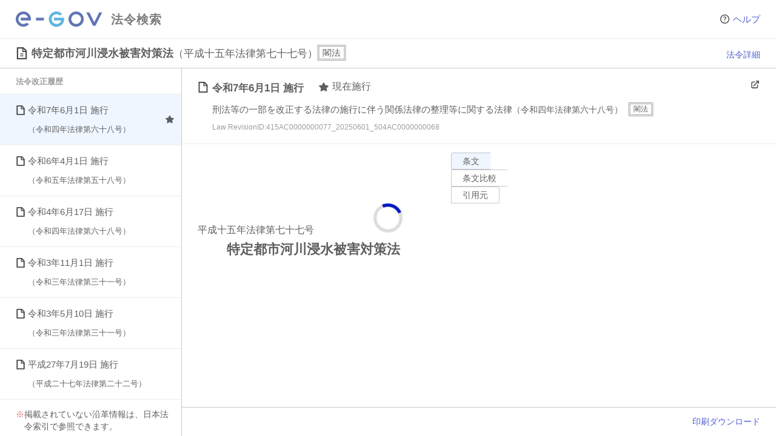

--- FILE ---
content_type: text/css
request_url: https://laws.e-gov.go.jp/assets/index-be73647f.css
body_size: 772
content:
.egovui-notfound[data-v-64bd8231]{padding:4.5rem 0;background-color:#f5f6f8}@media (max-width: 599.98px){.egovui-notfound[data-v-64bd8231]{padding:2.2rem 0 4rem}}@media (max-width: 599.98px){.egovui-notfound-in[data-v-64bd8231]{padding:0 1.6rem}}.egovui-notfound-column[data-v-64bd8231]{display:-webkit-box;display:-ms-flexbox;display:flex;width:63rem;margin:0 auto}@media (max-width: 599.98px){.egovui-notfound-column[data-v-64bd8231]{-ms-flex-direction:column;flex-direction:column;-webkit-box-align:center;-ms-flex-align:center;align-items:center;width:100%}}h1[data-v-64bd8231]{font-size:2em;margin:.67em 0}.egovui-notfound-title[data-v-64bd8231]{color:#1042a4;font-weight:700}@media (max-width: 599.98px){.egovui-notfound-title[data-v-64bd8231]{font-size:2rem}}.egovui-notfound-image[data-v-64bd8231]{display:-webkit-box;display:-ms-flexbox;display:flex;-webkit-box-align:center;-ms-flex-align:center;align-items:center;margin-left:auto}@media (max-width: 599.98px){.egovui-notfound-image[data-v-64bd8231]{margin:1.9rem auto 0}}@media (min-width: 600px){.egovui-responsive main[data-v-64bd8231]{display:block;width:120rem;margin:auto;padding:6rem 0}}@media (min-width: 600px){.egovui-responsive main[data-v-64bd8231]{padding-top:0;padding-bottom:10rem}}.egovui-responsive .egovui-main-notfound[data-v-64bd8231]{width:60rem;margin:0 auto;padding-top:3.5rem}@media (max-width: 599.98px){.egovui-responsive .egovui-main-notfound[data-v-64bd8231]{width:100%;padding:4rem 0 3rem}}.egovui-wrapper[data-v-64bd8231]{padding-right:1.6rem;padding-left:1.6rem}.egovui-info-submit-area[data-v-64bd8231]{width:31.6rem;margin:6rem auto 0;text-align:center}@media (max-width: 599.98px){.egovui-info-submit-area[data-v-64bd8231]{width:100%;margin-top:8rem}}.egovui-normal-button[data-v-64bd8231]{min-width:20rem;min-height:4.8rem;padding:0 1.8rem;border:.1rem solid #1042a4;border-radius:.3rem;background:#ffffff;font-size:1.6rem;color:#1042a4;cursor:pointer}.egovui-info-submit-area .egovui-normal-button[data-v-64bd8231]{display:block;padding:1.5rem 0;text-decoration:none}.egovui-info-submit-area .egovui-normal-button[data-v-64bd8231]:hover{text-decoration:underline}#notfound .titleArea{padding:80px 100px 100px;background:#f5f6f8;text-align:center;display:table;width:100%}#notfound .titleMsg{font-size:2.5rem;font-weight:600;color:#1042a4}#notfound .wrap1{padding:40px 10px;text-align:center}#notfound .wrap2{display:inline-block}#notfound .detailsMsg p{text-align:left;line-height:1.2;font-size:1.6rem}#notfound .topPage{height:140px;text-align:center}#notfound .topPage button{width:210px;height:40px}#notfound #topPage_btn a{width:100%;height:100%;display:flex;justify-content:center;align-items:center}#notfound .labelTypeBtn{width:110px;min-height:40px;padding:0 5px;line-height:normal;box-sizing:border-box;border-radius:5px}#notfound .labelColor2{background:#fff;border:1px solid #1042a4;color:#1042a4}td[data-v-98aa402c]{padding:8px}table[data-v-de1325f7]{border-collapse:collapse;border-spacing:0}.error-message[data-v-0779ab94]{color:red}.paragraph.space[data-v-eed24d71]{margin-top:.5em}


--- FILE ---
content_type: text/css
request_url: https://laws.e-gov.go.jp/assets/law-214754dd.css
body_size: 580
content:
.lawlabel[data-v-235f82f9]:after{vertical-align:.12em}.hourei-link[data-v-f05012eb]{margin:1.4rem 1rem 1.4rem var(--side-margin);font-size:1.4rem}.hourei-link .annotation[data-v-f05012eb]{margin:0 0 1rem;padding-left:1em;text-indent:-1em;line-height:2rem}.hourei-link .attention[data-v-f05012eb]{color:#ca241e}.hourei-link img[data-v-f05012eb]{height:24px;width:auto}.lawnumber[data-v-d88ceb99]{display:block;word-wrap:break-word;white-space:normal}td[data-v-d88ceb99]{word-wrap:break-word;white-space:normal;word-break:break-all}.lawlabel[data-v-4de4e47b]:after{margin-left:10px}.provisioncomparison .modify,.provisioncomparison .insert,.provisioncomparison .delete{background-color:#ff0}.articlecontent[data-v-638343d4]{display:flex;flex-grow:1}
